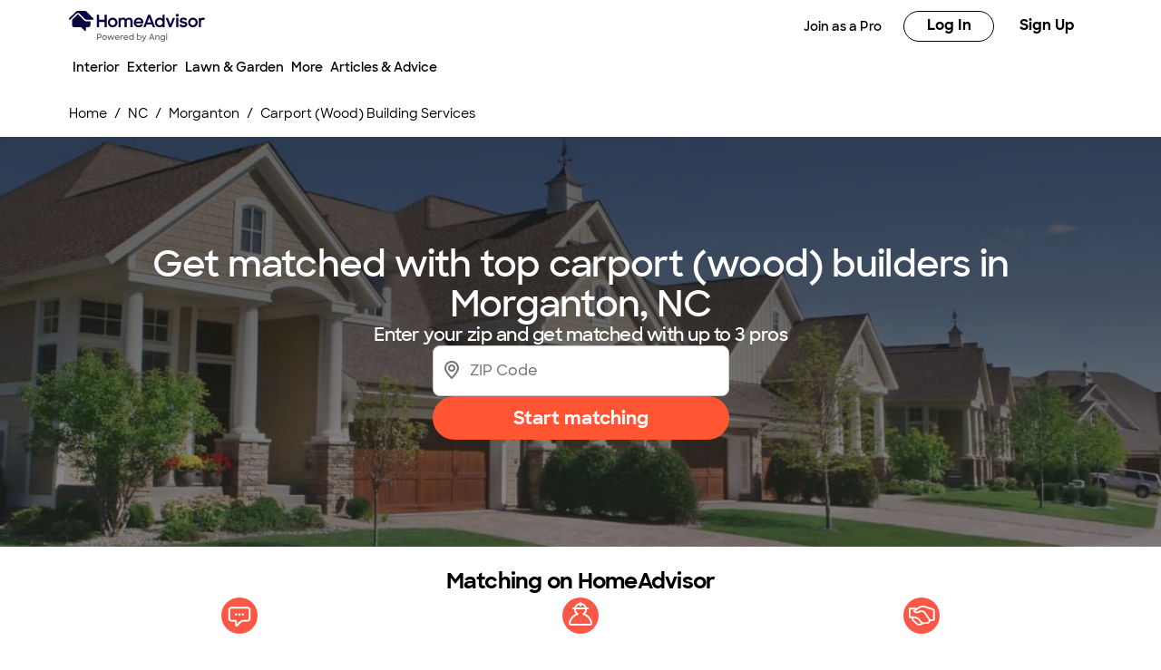

--- FILE ---
content_type: application/javascript; charset=UTF-8
request_url: https://www.homeadvisor.com/static/landing-pages-frontend/_next/static/chunks/253-58bab51e73658e53.js
body_size: 7362
content:
(self.webpackChunk_N_E=self.webpackChunk_N_E||[]).push([[253],{42480:function(){},27782:function(e,t,n){"use strict";var o,r;n.d(t,{q:function(){return c}}),(r=o||(o={})).WERKSPOT_COM="werkspot.com",r.WERKSPOT_NL="werkspot.nl",r.INSTAPRO_COM="instapro.com",r.MYBUILDER_COM="mybuilder.com",r.INSTAPRO_IT="instapro.it",r.TRAVAUX_COM="travaux.com",r.MY_HAMMER_DE="my-hammer.de",r.MY_HAMMER_AT="my-hammer.at",r.HOMESTARS_COM="homestars.com";let i=Object.values(o),a=["instapro.com","werkspot.com"];function c(e){let t=e.replace(/^www\./,"");return i.includes(t)}i.filter(e=>!a.includes(e))},10835:function(e,t,n){"use strict";n.d(t,{default:function(){return T}});var o=n(57437),r=n(51766),i=n(2265),a=n(2129),c=n(40818),u=n(26031),s=n(20959),l=n(66445),d=n(29080),m=n(21655),f=n(15012),p=n(29676),S=n(73977),g=n(62551),h=n(55091),A=n(40443),_=n(43949),E=n(80187),v=n.n(E);function T(e){let{homeAdvisorCategoryId:t,homeAdvisorTaskId:n,activityLocation:E,clientEnvironment:T,calculatedZip:O,footerVariant:R,brandInfo:I,contextParams:N,deviceType:M,userGeo:P}=e,y=I.domain===f.Su,[C,L]=(0,i.useState)(null),b="".concat(T.lpbeApiDomain,"/landing/api"),w=(null==N?void 0:N.experienceType)!==S.g.SRPath||y?"":v().srPathFooter,{i18n:D}=(0,_.useTranslation)(),k=(0,g.useGetSnowplowDomainInfo)();if((0,i.useEffect)(()=>{(0,a.yQ)().then(e=>{e&&L(e)})},[]),(0,h.a)().isWrapped)return(0,o.jsx)("div",{});if(R===d.vM.Standard){if((0,A.Wk)(I.domain)){let e=D.language;return(0,o.jsx)(s.g,{domain:I.domain,locale:e,brandLogo:I.logo})}return(0,o.jsx)(c.T,{id:"footer",userId:(0,l.ld)()||"",activityLocation:E,appName:"landing-pages-frontend",subscriptionServiceBaseUrl:y?T.haBaseUrl:"",brand:y?u._.HOMEADVISOR:u._.ANGI,category:t,task:n,queryString:(()=>{k&&(null==N?void 0:N.searchParams)&&(0,A.H_)(I.domain)&&(N.searchParams._sp=(0,g.getQueryStringValue)(k,I.domain,r.XT,M));let e=N?(0,p.pV)(N):"";return e?"?".concat(e):""})(),calculatedZip:O,landingPagesBackendHost:b,anonymousId:C||void 0,cfPostalCode:null==P?void 0:P.postalCode})}return R===d.vM.Simple?(0,o.jsx)(m.z,{className:w,isHa:y}):(0,o.jsx)("div",{})}},79276:function(e,t,n){"use strict";n.d(t,{default:function(){return D}});var o=n(57437),r=n(98013),i=n(68575),a=n(82314),c=n(57268),u=n(29080),s=n(33835),l=n(29676),d=n(55091),m=n(2265),f=n(2129),p=n(66445),S=n(27782),g=n(62551),h=n(49216),A=n(44645),_=n(25656),E=n(47754),v=n(15539),T=n(4642),O=n(53662),R=n(73312),I=n(72401),N=n(61535),M=n(75783),P=n(72864),y=n(12551),C=n(87598);n(15012);let L=(0,A.bK)({breadcrumb:E.J,"business-profile-card":v.J,"pagination-footer":T.J,"pro-list":O.J,"search-bar":R.J,"show-more":I.J,"zip-search":N.J,"ask-a-pro":M.J,"ask-a-pro-card":y.J,"filter-list":P.J,"global-navigation":C.J},_.RF.slice()),b=["breadcrumb","business-profile-card","pagination-footer","pro-list","show-more","zip-search","ask-a-pro","ask-a-pro-card","filter-list","global-navigation"];var w=n(25566);function D(e){let t,{activityLocation:n,globalNavData:A,headerVariant:_,brandInfo:E,contextParams:v,domain:T,clientEnvironment:O,deviceType:R,locale:I}=e,N=(0,i.I0)(),M=w.env.ALGOLIA_INDEX_NAME,P=w.env.ALGOLIA_APP_ID||"CY6DJ1RISQ",y=w.env.ALGOLIA_API_KEY||"b9dcb87a91d0f2fed1ebe6ad53bea19d",[C,D]=(0,m.useState)(null),[k,U]=(0,m.useState)(null),q=(0,p.IQ)()||"",H=(0,g.useGetSnowplowDomainInfo)();N((0,a.BN)(n));let G=(0,d.a)();return((0,m.useEffect)(()=>{(0,f.yQ)().then(e=>{e&&U(e)})},[]),(0,m.useEffect)(()=>{D("".concat(O.lpbeApiDomain,"/landing/api/v1/search/autocomplete?domain=").concat(E.domain))},[k]),G.isWrapped)?(0,o.jsx)("div",{}):(v&&(_===u.n0.StandardWithSearch||_!==u.n0.None&&_!==u.n0.Simple&&!(0,S.q)(T))&&(t={serviceRequestDomain:"https://".concat(E.srPathDomain),placeholder:"How can we help?",searchResultsDomain:"https://".concat(E.domain),activityLocation:v.activityLocation||"",anonymousId:k,angiTraceId:q,isMobile:"mobile"===R,queryParameters:new URLSearchParams((0,l.pV)(v)),initialSearchResults:[{id:39794,name:"Hire a Handyman",optionType:"TASK",srPathUrl:"/service-request/task/39794"},{id:40006,name:"Clean House Interior (Maid Service)",optionType:"TASK",srPathUrl:"/service-request/task/40006"},{id:40113,name:"Install, Repair or Replace Plumbing or Fixtures",optionType:"TASK",srPathUrl:"/service-request/task/40113"},{id:40133,name:"Install or Replace an Asphalt Shingle Roof",optionType:"TASK",srPathUrl:"/service-request/task/40133"},{id:40092,name:"Mow Grass and Maintain Landscaping",optionType:"TASK",srPathUrl:"/service-request/task/40092"}],splitTreatmentRequestDomain:O.splitApiUrl,searchApiHost:C,snowplowData:H}),_===u.n0.Standard)?(0,o.jsx)(h.default,{locale:I,resources:L,namespaces:b,children:(0,o.jsx)(c.Z,{user:null==v?void 0:v.user,globalNavigationData:A,variant:null==A?void 0:A.variant,algoliaSearchKey:y,algoliaIndexName:M||"angi_prod_task_v3",algoliaAppId:P,serviceRequestAngi:r.urlCatalog._baseUrls.serviceRequestAngi,activityLocation:n,srPathQueryString:v?(0,l.pV)(v):"",brandUrl:E.homeUrl||"https://".concat(T),searchBarProps:t,pageName:n})}):_===u.n0.StandardWithAiButton||_===u.n0.StandardWithAiField||_===u.n0.StandardWithSearch?(0,o.jsx)(h.default,{locale:I,resources:L,namespaces:b,children:(0,o.jsx)(c.Z,{user:null==v?void 0:v.user,globalNavigationData:A,variant:_,algoliaSearchKey:y,algoliaIndexName:M||"angi_prod_task_v3",algoliaAppId:P,serviceRequestAngi:r.urlCatalog._baseUrls.serviceRequestAngi,activityLocation:n,srPathQueryString:v?(0,l.pV)(v):"",brandUrl:E.homeUrl||"https://".concat(T),searchBarProps:t,pageName:n})}):_===u.n0.Simple?(0,o.jsx)(s.Z,{brandIcon:E.logo,showShadow:(null==v?void 0:v.mainComponentsWidth)!==u.P_.NARROW,brandUrl:E.homeUrl||"https://".concat(E.domain)}):(0,o.jsx)("div",{})}},49216:function(e,t,n){"use strict";n.d(t,{default:function(){return a}});var o=n(57437),r=n(43949),i=n(46550);function a(e){let{children:t,locale:n,resources:a,namespaces:c}=e,u=(0,i.Fs)();return u.init({lng:n,resources:a,ns:c}),(0,o.jsx)(r.I18nextProvider,{i18n:u,children:t})}},82314:function(e,t,n){"use strict";n.d(t,{BN:function(){return i},h:function(){return u}});var o=n(5222);let r=(0,o.oM)({name:"visitorAppReducer",initialState:{activityLocation:"",userId:"",userType:""},reducers:{setActivityLocation(e,t){e.activityLocation=t.payload},setUserId(e,t){e.userId=t.payload},setUserType(e,t){e.userType=t.payload}}}),{setActivityLocation:i,setUserId:a,setUserType:c}=r.actions,u=(0,o.xC)({reducer:{visitorAppReducer:r.reducer}})},73977:function(e,t,n){"use strict";var o,r,i,a,c,u,s,l,d,m;n.d(t,{H2:function(){return c},g:function(){return o}}),(u=o||(o={})).CatNoGeo="catNoGeo",u.Directory="DIRECTORY",u.HomePage="homepage",u.ProProfile="PRO_PROFILE",u.Article="ARTICLE",u.Merchandising="MERCHANDISING",u.MerchandisingV2="MERCHANDISING_V2",u.OnlineEnroll="ONLINE_ENROLL",u.SRPath="SR_PATH",(s=r||(r={})).Seo="SEO",s.Sem="SEM",s.Other="OTHER",(l=i||(i={})).Category="CATEGORY",l.Task="TASK",l.Press="PRESS",l.Crm="CRM",l.None="NONE",(d=a||(a={})).Category="category",d.Task="task",d.Slug="SLUG",d.UnifiedTask="UNIFIED_TASK",d.LeadTask="LEAD_TASK",(m=c||(c={})).HomeAdvisor="HOME_ADVISOR",m.Angi="ANGI",m.JoinAngi="JOIN_ANGI",m.InstaproCom="INSTAPRO_COM",m.InstaproIt="INSTAPRO_IT",m.HomeStars="HOMESTARS",m.MyBuilder="MYBUILDER",m.Werkspot="WERKSPOT",m.Travaux="TRAVAUX",m.MyHammerDe="MY_HAMMER_DE",m.MyHammerAt="MY_HAMMER_AT"},29080:function(e,t,n){"use strict";var o,r,i,a,c,u,s,l,d,m;n.d(t,{D9:function(){return a},P_:function(){return i},n0:function(){return o},vM:function(){return r}}),(u=o||(o={})).Standard="STANDARD",u.Simple="SIMPLE",u.StandardWithSearch="STANDARD_WITH_SEARCH",u.StandardWithAiButton="STANDARD_WITH_AI_BUTTON",u.StandardWithAiField="STANDARD_WITH_AI_FIELD",u.None="NONE",(s=r||(r={})).Standard="STANDARD",s.Simple="SIMPLE",s.None="NONE",(l=i||(i={})).DEFAULT="DEFAULT",l.NARROW="NARROW",(d=a||(a={})).DEFAULT="DEFAULT",d.CONDENSED="CONDENSED",d.REGULAR="REGULAR",(m=c||(c={})).RATING_VALUE="RATING_VALUE",m.REVIEW_COUNT="REVIEW_COUNT"},51766:function(e,t,n){"use strict";n.d(t,{XT:function(){return o},oO:function(){return r},yd:function(){return i}});let o="landing-pages-frontend",r=["maidservices.com","treeremoval.com","findappraiserstoday.com","homeinspectorquotes.com","homesecuritybids.com","hometheaterbids.com","localappliancequotes.com","localarchitectbids.com","localbuilderquotes.com","localcarpenterquotes.com","localcarpetquotes.com","localdeckquotes.com","localdoorbids.com","localdrywallquotes.com","localelectricianbids.com","localfencingquotes.com","localflooringquotes.com","localgaragequotes.com","localgutterquotes.com","localhandymanquotes.com","localhomedesignquotes.com","localhomesafetyquotes.com","localhvacquotes.com","localjunkremovalquotes.com","locallandscapingquotes.com","localmaidquotes.com","localmasonryquotes.com","localpainterquotes.com","localpavementquotes.com","localplumbingquotes.com","localremodelingquotes.com","localrooferquotes.com","localsidingquotes.com","localsnowremovalquotes.com","localsolarbids.com","localtilequotes.com","localtreeservicepros.com","localwindowquotes.com","pestremovalquotes.com","quickpoolquotes.com","remediationquotes.com","homeadvisorpros.com","1800contractor.com"],i=["homestars.com"]},15012:function(e,t,n){"use strict";n.d(t,{$w:function(){return ei},Dl:function(){return h},FR:function(){return C},H9:function(){return eo},IL:function(){return z},Ie:function(){return g},Jj:function(){return M},Jt:function(){return m},Km:function(){return er},LS:function(){return ee},Ng:function(){return L},Np:function(){return p},Or:function(){return P},PI:function(){return R},PM:function(){return q},PN:function(){return Q},Ph:function(){return S},Rg:function(){return es},Ri:function(){return G},S1:function(){return eu},Su:function(){return V},XT:function(){return et},XZ:function(){return y},Yi:function(){return c},Yo:function(){return A},_R:function(){return X},bi:function(){return f},cF:function(){return v},ee:function(){return d},f5:function(){return k},fU:function(){return N},g$:function(){return b},hR:function(){return B},hb:function(){return x},iC:function(){return l},iF:function(){return H},kq:function(){return _},l:function(){return U},lI:function(){return ec},po:function(){return w},rF:function(){return a},sU:function(){return O},tF:function(){return ea},ub:function(){return T},vj:function(){return en},wX:function(){return I},wk:function(){return E},zL:function(){return D}});var o,r,i,a,c,u,s=n(25566);let l="landing-pages-frontend",d="ChatGPT APP",m="Visitor : Home",f="Visitor : CatNoGeo",p="Visitor : Geocat",S="Visitor : NearMe",g="Visitor : Near Me",h="Visitor : SP Profile",A="CNT: Article",_="CNT: Merchandising",E="Visitor : Angi AI",v="Cost Guide: Task",T=new Map([["Cost Guide Category Page","Cost Guide: Category"],["Cost Guide Task Page",v],["Cost Guide Task Estimate Page","Cost Guide: Task Estimate"]]),O="Visitor - New",R="false",I="ajs_user_id",N="ajs_anonymous_id",M="hero-section",P="business-cover-photo",y="pro-availability-section",C="CatNoGeo",L="Geocat",b="NearMe",w="Articles",D="Home",k="SP Profile",U="Angi AI",q="content-hero",H="frequently-asked-questions",G=5,V="homeadvisor.com",x="angi.com",B="join.angi.com",W="instapro.com",j="homestars.com",F="mybuilder.com",Y="werkspot.nl",K="travaux.com",J="my-hammer.de",Z="my-hammer.at",$="instapro.it",Q=[x,V,W,j,F,Y,K,J,Z,$],X=[W,j,F,Y,K,J,Z,$],z="Resume",ee="Don't wait! Schedules are filling up for",et="Incomplete project",en="Resume",eo="Based on your recent search",er=["https://media.angi.com/s3fs-public/dishwasher-repair-184x184.jpg","https://media.angi.com/s3fs-public/faucet-repair-184x184.jpg","https://media.angi.com/s3fs-public/ceiling-lighting-184x184.jpg"],ei="Pick up where you left off",ea={SPIRALYZE:"SPIRALYZE",HOMEPAGE_VWO_ENABLED:"growth_AMP_Homepage_VWO_Enabled",LAST_PRODUCT_VIEWED_CTA:"growth_LastProductViewedCTA",COST_PAGE_GEOLOCATION:"Cost-Page-Geolocation",TOP_PROJECTS:"mercury-2169-top-projects-fe",MIXPANEL_SESSION_REPLAY_PERCENTAGE:"mixpanel-session-replay-percentage",CHATBOT_VARIANT_GEOCAT:"homeowner_chatbotvariant_geocat",CHATBOT_VARIANT_ARTICLES:"homeowner_chatbotvariant_articles",PRO_LIST_PRO_SEARCH:"growth-SLABProSearchRollout"},ec={QUERY_PARAM:"query parameter",USER_COOKIE:"user cookie",CLOUDFLARE:"cloudflare",UNDETECTED:"undetected"};(o=a||(a={}))[o.STICKY_BOTTOM=0]="STICKY_BOTTOM",o[o.STICKY_TOP=1]="STICKY_TOP",(r=c||(c={})).MOBILE="mobile",r.DESKTOP="desktop",r.ALL="all";let eu="/companylist/";(i=u||(u={})).PARAGRAPH_LIST="paragraphList",i.FAQS="faqs",i.NUMBERED_LIST="numberedList";let es={name:"Angi",domain:s.env.ANGI_BASE_URL||"angi.com",srPathDomain:"request.angi.com",theme:"angi",logo:{url:"https://media.angi.com/s3fs-public/Angi-logo-Orange.svg",altText:"Angi Logo"},favicon:{url:"https://media.angi.com/s3fs-public/Angi-logo-Orange.svg",altText:"Angi Logo"},loginUrl:"https://www.angi.com/oauth2/start",homeUrl:s.env.ANGI_BASE_URL||"https://www.angi.com"};s.env.HOMEADVISOR_BASE_URL,s.env.HOMEADVISOR_BASE_URL},66445:function(e,t,n){"use strict";n.d(t,{Db:function(){return l},IQ:function(){return s},ej:function(){return a},ld:function(){return u},wn:function(){return i}});var o=n(49360),r=n(15012);function i(e,t,n,o){let r="",i="";o&&(r=";expires=".concat(o.toUTCString())),n&&!n.includes("localhost")&&(i=";domain=".concat(n)),document.cookie="".concat(e,"=").concat(t).concat(r).concat(i,";path=/")}function a(e){let t=";".concat(document.cookie).split("; ".concat(e,"="));if(t.length>=2){var n;return null===(n=t.pop())||void 0===n?void 0:n.split(";").shift()}}let c=e=>a(e),u=()=>c(r.wX),s=()=>{{let e=a("angi_trace_id");return e||(function(){let e=new Date;e.setFullYear(e.getFullYear()+1),i("angi_trace_id","".concat((0,o.Z)()),window.location.hostname.replace("www",""),e)}(),e=a("angi_trace_id")),e&&"null"!==e?e:void 0}},l=()=>{var e;return null===(e=document.cookie.split("; ").find(e=>e.startsWith("".concat(r.fU,"="))))||void 0===e?void 0:e.split("=")[1]}},40443:function(e,t,n){"use strict";n.d(t,{H_:function(){return l},Wk:function(){return d},f6:function(){return s},g5:function(){return a},hf:function(){return c},uD:function(){return u},uq:function(){return i}});var o=n(73977),r=n(15012);function i(e){return e.includes(r.hb)}function a(e){return e.includes(r.hR)}function c(e){return e.includes(r.Su)}function u(e){let t=arguments.length>1&&void 0!==arguments[1]?arguments[1]:o.H2.Angi;switch(!0){case c(e):return o.H2.HomeAdvisor;case i(e):return o.H2.Angi;case e.includes("instapro.com"):return o.H2.InstaproCom;case e.includes("instapro.it"):return o.H2.InstaproIt;case e.includes("homestars.com"):return o.H2.HomeStars;case e.includes("mybuilder.com"):return o.H2.MyBuilder;case e.includes("werkspot.nl"):return o.H2.Werkspot;case e.includes("travaux.com"):return o.H2.Travaux;case e.includes("my-hammer.de"):return o.H2.MyHammerDe;case e.includes("my-hammer.at"):return o.H2.MyHammerAt;default:return t}}function s(e){let t=e.replace(/^www\./,""),n=t.split(".");return n.length>2?n.slice(-2).join("."):t}function l(e){return!r.PN.some(t=>e.includes(t))}function d(e){return r._R.some(t=>e.includes(t))}},2129:function(e,t,n){"use strict";var o,r;n.d(t,{OD:function(){return s},R7:function(){return u},Vp:function(){return d},yQ:function(){return l},yV:function(){return c}}),n(80928),n(25566);let i=()=>window.analytics,a="landing-pages-frontend",c=(e,t)=>{let n={name:e,applicationId:a,...t},o=i();null==o||o.page(e,n)};(r=o||(o={})).anonymous_id="anonymous_id",r.email="email";let u=(e,t,n)=>{var o;t.applicationId=a,null===(o=i())||void 0===o||o.track(e,t,n)},s=async(e,t)=>{u("Experiment Entered",{activityLocation:e,atTestOffer:t,anonymousId:await l()||""})},l=async()=>new Promise(e=>{var t;null===(t=i())||void 0===t||t.ready(()=>{var t,n;e(null===(n=i())||void 0===n?void 0:null===(t=n.user())||void 0===t?void 0:t.anonymousId())})});function d(e){var t,n;let o=(null===(t=e.city)||void 0===t?void 0:t.toLocaleUpperCase())||"",r=(null===(n=e.region)||void 0===n?void 0:n.toLocaleUpperCase())||"";return"".concat(o," ").concat(r).trim()}},80160:function(e,t,n){"use strict";function o(e){if(""===e)return{id:23116563,code:"SM SEO Unreferred"};for(let[t,n]of Object.entries({google:{id:18715074,code:"SM SEO Google"},yahoo:{id:18715129,code:"SM SEO Yahoo"},aol:{id:18715117,code:"SM SEO AOL"},ask:{id:18715109,code:"SM SEO Ask"},duck:{id:49217584,code:"SM SEO Duck"},microsoft:{id:18715098,code:"SM SEO MSN/Bing"},bing:{id:18715098,code:"SM SEO MSN/Bing"},facebook:{id:23736204,code:"SM SEO Facebook"},pinterest:{id:null,code:"SM SEO Pinterest"},xfinity:{id:null,code:"SM SEO Comcast"},comcast:{id:null,code:"SM SEO Comcast"}}))if(e.toLowerCase().includes(t))return n;return{id:23113416,code:"SM SEO Misc"}}function r(e,t){let n={"SM SEO AOL":["42373161","42373162","42373163","42373169","42373164","42373165","42373166","42373167","42373168"],"SM SEO Ask":["42373170","42373171","42373172","42373178","42373173","42373174","42373175","42373176","42373177"],"SM SEO Comcast":["42373111","42373112","42373113","42373119","42373114","42373115","42373116","42373117","42373118"],"SM SEO Duck":["42373125","42373126","42373127","42373133","42373128","42373129","42373130","42373131","42373132"],"SM SEO Google":["42373134","42373135","42373136","42373142","42373137","42373138","42373139","42373140","42373141"],"SM SEO Yahoo":["42373143","42373144","42373145","42373151","42373146","42373147","42373148","42373149","42373150"],"SM SEO MSN/Bing":["42373152","42373153","42373154","42373160","42373155","42373156","42373157","42373158","42373159"],"SM SEO Misc":["42373179","42373180","42373181","42373187","42373182","42373183","42373184","42373185","42373186"],"SM SEO Pinterest":["N/A","N/A","N/A","N/A","N/A","N/A","N/A","N/A","N/A"],"SM SEO Unreferred":["42373188","42373189","42373190","42373196","42373191","42373192","42373193","42373194","42373195"],"SM SEO Facebook":["42373197","42373198","42373199","42373205","42373200","42373201","42373202","42373203","42373204"]},o=["^/c\\.html$","^/c\\.[A-Z]{2}\\.html$","^/c\\.[^/]+\\.[^/]+\\.[A-Z]{2}\\.-([0-9]+)\\.html$","^/c\\.[A-Za-z]+\\.[A-Za-z]{2}\\.html(#\\w+)?$","^/emc\\.[^/]+\\.[^/]+\\.-([0-9]+)\\.html$","^/emc\\.[^/]+\\.-([0-9]+)\\.html$","^/near-me/$","^/near-me/.+","^/tloc/.+"],r=t in n?n[t]:n["SM SEO Unreferred"];for(let t=0;t<o.length;t+=1)if(new RegExp(o[t]).test(e))return r[t];return""}n.d(t,{I:function(){return o},q:function(){return r}})},29676:function(e,t,n){"use strict";n.d(t,{ZS:function(){return d},i6:function(){return l},pV:function(){return u},qD:function(){return s},sI:function(){return c},t5:function(){return i},tC:function(){return a}});var o=n(80160),r=n(15012);n(25566);let i=new Set(["comm_auth_hash","comm_auth_dt","comm_auth_id","entry_point_id","entityID","m","gclid","msclkid","gbraid","wbraid","fbclid","rdt_cid","cjevent","f_flg","f_trt","utm_content","domain","postalCode","iv_","disablegtm","sem","gad_source","gad_campaignid"]);function a(e){let t=e.split(".");return t.length<=2?e:"".concat(t[t.length-2],".").concat(t[t.length-1])}function c(e,t,n){let o=new URL("".concat(e,"/service-request/").concat(t<0?"category":"task","/").concat(Math.abs(t))),r=u(n);return r&&(r="?".concat(r)),"".concat(o.toString()).concat(r)}function u(e){if(e.isBot)return"";let t=function(e){let t=new URLSearchParams;if(e)for(let[n,o]of Object.entries(e))"path"!==n&&"source"!==n&&o&&t.set(n,o);return t}(e.searchParams),n=function(e){if(e.domain.includes(r.Su)){let{code:t}=(0,o.I)(e.referrer||""),n="".concat(e.slug,"/");return(0,o.q)(n,t)}return e.entryPointId||""}(e);return n&&t.set("entry_point_id",n),(function(e){let t=new URLSearchParams;return e.forEach((e,n)=>{i.has(n)&&t.append(n,e)}),t})(t).toString()}function s(e){let t={};for(let n of e.replaceAll("?","").split("&")){let e=n.split("=");t[e[0]]=e[1]}return t}function l(e){let t="";switch(e){case r.Np:t=r.Ng;break;case r.bi:t=r.FR;break;case r.Ie:case r.Ph:t=r.g$;break;case r.kq:case r.Yo:t=r.po;break;case r.Jt:t=r.zL;break;case r.Dl:t=r.f5;break;case r.wk:t=r.l;break;default:t="Unclassified"}return t}function d(e,t){if(!e)return"";let n=(e.endsWith("/")&&e.length>1?e.slice(0,-1):e).split("/").filter(Boolean);if("r"===n[0])return 1===n.length||"c"===n[1]&&3===n.length?"CNT: Merchandising":"CNT: Article";if(e.toLowerCase().includes("/cost/"))return r.ub.get(t||"")||r.cF;let o={"/c.":"CLOC","/emc.":"EMC","/tloc/":"TLOC","/near-me/":"NearMe","/articles":"Articles","/landing":"Visitor : Landing"},i=e.toLowerCase(),a=function(e){if(!e||"string"!=typeof e)return null;let t=e.split("/").filter(e=>""!==e);return 0===t.length?null:t[t.length-1].split(".")[0]}(i);if(a&&function(e){if(!e)return!1;let t=e.toLowerCase();return/-reviews-\d+$|-re\d+$|^rated\./.test(t)}(a))return r.Dl;for(let e in o)if(i.includes(e))return o[e];return""}},80187:function(e){e.exports={srPathFooter:"FooterWrapper_srPathFooter__V_8YT"}}}]);

--- FILE ---
content_type: application/javascript; charset=UTF-8
request_url: https://www.homeadvisor.com/static/landing-pages-frontend/_next/static/chunks/app/tloc/%5Bcitystate%5D/%5Btaskcategory%5D/page-1de0c8e68980203d.js
body_size: -120
content:
(self.webpackChunk_N_E=self.webpackChunk_N_E||[]).push([[9029,3612,6406,3486,8542,6042,7314,8535,5875,2417,9443,9516,8199,1298,1881,1022,1302,4389,339,2332,7244,3117,5094,2754],{33958:function(e,n,s){Promise.resolve().then(s.bind(s,64116)),Promise.resolve().then(s.bind(s,10835)),Promise.resolve().then(s.bind(s,79276)),Promise.resolve().then(s.t.bind(s,12630,23)),Promise.resolve().then(s.bind(s,99140)),Promise.resolve().then(s.bind(s,73460)),Promise.resolve().then(s.bind(s,80566)),Promise.resolve().then(s.bind(s,34045)),Promise.resolve().then(s.bind(s,91923)),Promise.resolve().then(s.bind(s,4314)),Promise.resolve().then(s.bind(s,41234)),Promise.resolve().then(s.bind(s,18124)),Promise.resolve().then(s.bind(s,71556)),Promise.resolve().then(s.bind(s,48189)),Promise.resolve().then(s.t.bind(s,66475,23)),Promise.resolve().then(s.t.bind(s,90620,23)),Promise.resolve().then(s.t.bind(s,19098,23))}},function(e){e.O(0,[8967,7405,9557,7379,4457,2406,6376,46,3685,944,9103,4787,2126,1930,1651,4714,7103,2486,3852,7179,4700,8337,3196,2599,6267,1601,1866,3415,2848,8743,2551,928,4177,6934,3064,253,5856,2971,2117,1744],function(){return e(e.s=33958)}),_N_E=e.O()}]);